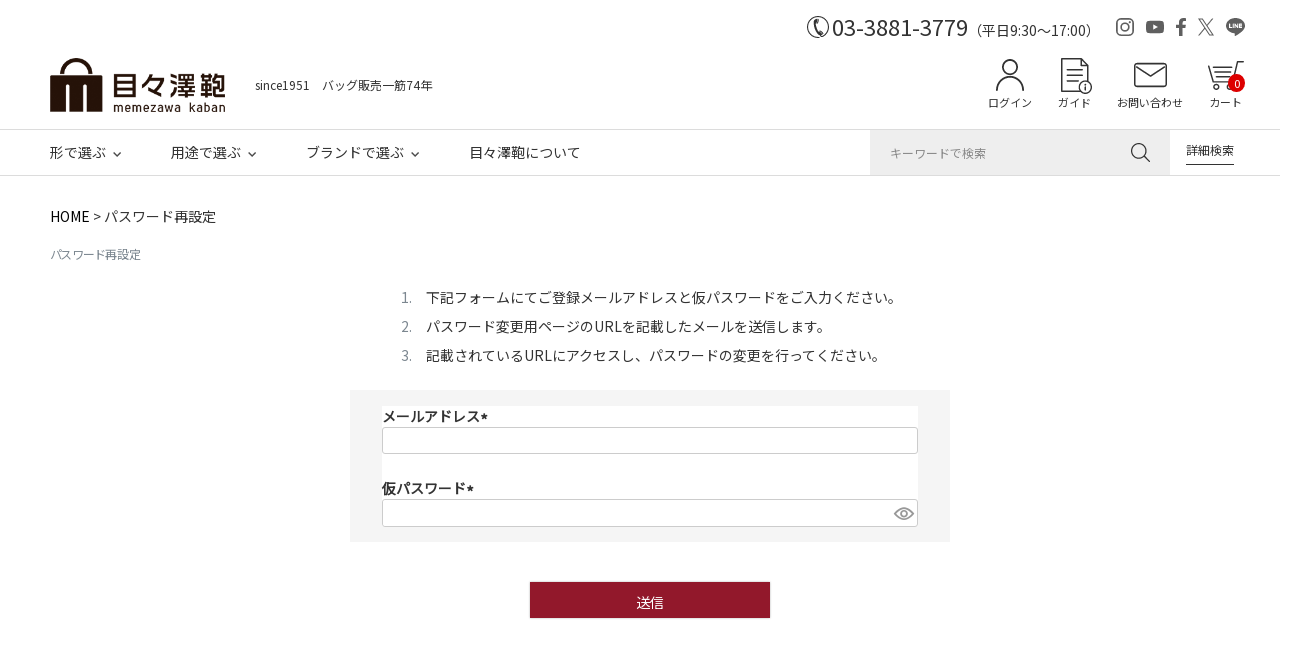

--- FILE ---
content_type: text/html;charset=UTF-8
request_url: https://www.sakae-shop.co.jp/p/forgot-password
body_size: 11988
content:
<!DOCTYPE html>
<html lang="ja"><head>
  <meta charset="UTF-8">
  
  <meta name="_csrf" content="jsC8EhygIXr42jbEyY20rBHZHMoN_ek87YzTychv5SFAJFoVuPfdc36TGE3V7gCgqqCAlXC8Mag4zN4R3byw-6wKhxd3Rmgt">
  
  <title>パスワード再設定 | 目々澤鞄｜バッグ販売一筋７４年</title>
  <meta name="viewport" content="width=device-width">


  
  <link rel="stylesheet" href="https://sakae.itembox.design/system/fs_style.css?t=20251118042546">
  <link rel="stylesheet" href="https://sakae.itembox.design/generate/theme4/fs_theme.css?t=20251118042546">
  <link rel="stylesheet" href="https://sakae.itembox.design/generate/theme4/fs_original.css?t=20251118042546">
  
  
  
  
  
  
  <script>
    window._FS=window._FS||{};_FS.val={"tiktok":{"enabled":false,"pixelCode":null},"recaptcha":{"enabled":false,"siteKey":null},"clientInfo":{"memberId":"guest","fullName":"ゲスト","lastName":"","firstName":"ゲスト","nickName":"ゲスト","stageId":"","stageName":"","subscribedToNewsletter":"false","loggedIn":"false","totalPoints":"","activePoints":"","pendingPoints":"","purchasePointExpiration":"","specialPointExpiration":"","specialPoints":"","pointRate":"","companyName":"","membershipCardNo":"","wishlist":"","prefecture":""},"enhancedEC":{"ga4Dimensions":{"userScope":{"stage":"{@ member.stage_order @}","login":"{@ member.logged_in @}"}},"amazonCheckoutName":"Amazon Pay","measurementId":"G-RG1V4Y25LZ","dimensions":{"dimension1":{"key":"log","value":"{@ member.logged_in @}"},"dimension2":{"key":"mem","value":"{@ member.stage_order @}"}}},"shopKey":"sakae","device":"PC","cart":{"stayOnPage":false}};
  </script>
  
  <script src="/shop/js/webstore-nr.js?t=20251118042546"></script>
  <script src="/shop/js/webstore-vg.js?t=20251118042546"></script>
  
    <script src="//r2.future-shop.jp/fs.sakae/pc/recommend.js"></script>
  
  
  
  
  
  
    <meta property="og:title" content="パスワード再設定 | 目々澤鞄｜バッグ販売一筋７４年">
    <meta property="og:type" content="website">
    <meta property="og:url" content="https://www.sakae-shop.co.jp/p/forgot-password">
    <meta property="og:site_name" content="目々澤鞄｜バッグ販売一筋７４年">
  
  
  
    <script type="text/javascript" >
      document.addEventListener('DOMContentLoaded', function() {
        _FS.CMATag('{"fs_member_id":"{@ member.id @}","fs_page_kind":"other"}')
      })
    </script>
  
  
  <meta name="format-detection" content="telephone=no">

<!-- 共通 -->
<link rel="preconnect" href="https://fonts.googleapis.com">
<link rel="preconnect" href="https://fonts.gstatic.com" crossorigin>
<link rel="preconnect" href="https://fonts.googleapis.com">
<link rel="preconnect" href="https://fonts.gstatic.com" crossorigin>
<link href="https://fonts.googleapis.com/css2?family=Noto+Sans+JP&display=swap" rel="stylesheet">
<link href="https://fonts.googleapis.com/css2?family=Noto+Sans+JP&family=Tenor+Sans&display=swap" rel="stylesheet">
<link href="/js/slick/slick.css" rel="stylesheet" type="text/css">

<!-- 0px～767px -->
<link href="/css/original-cc-device.css" media="only screen and (max-width:767px)" rel="stylesheet" type="text/css">
<link href="/css/common-device.css" media="only screen and (max-width:767px)" rel="stylesheet" type="text/css">
<link href="/css/fscc-device.css" media="only screen and (max-width:767px)" rel="stylesheet" type="text/css">
<link href="/css/category-device.css" media="only screen and (max-width:767px)" rel="stylesheet" type="text/css">
<link href="/css/product-device.css" media="only screen and (max-width:767px)" rel="stylesheet" type="text/css">

<!-- 768px～ -->
<link href="/css/original-cc.css" media="only screen and (min-width:768px)" rel="stylesheet" type="text/css">
<link href="/css/common.css" media="only screen and (min-width:768px)" rel="stylesheet" type="text/css">
<link href="/css/fscc.css" media="only screen and (min-width:768px)" rel="stylesheet" type="text/css">
<link href="/css/category.css" media="only screen and (min-width:768px)" rel="stylesheet" type="text/css">
<link href="/css/product.css" media="only screen and (min-width:768px)" rel="stylesheet" type="text/css">

<script src="https://ajax.googleapis.com/ajax/libs/jquery/1.10.1/jquery.min.js"></script>
<script>
/* --------------------------------------------------------------------------------
open-close
-------------------------------------------------------------------------------- */
$(function(){
	
	/*
	スマートフォン
	ハンバーガーメニュー
	メニュー開く・閉じる
	-------------------- */
	// 開く・閉じる
	$('#header-sp .h-btn-menu').click(function(){
		// さがすを閉じておく
		$('#header-sp').removeClass('search-active');
		$('#header-sp .search-btn').fadeOut(0);
		
		// ハンバーガーメニューを開く
		$('#header-sp').toggleClass('menu-active');
		$('#header-sp .h-menu').fadeToggle(0);
	});
	
	/*
	スマートフォン
	さがす
	メニュー開く・閉じる
	-------------------- */
	// 開く・閉じる
	$('#header-sp .h-help-search').click(function(){
		// メニューを閉じておく
		$('#header-sp').removeClass('search-active');
		$('#header-sp .h-menu').fadeOut(0);
		
		// さがすを開く
		$('#header-sp').toggleClass('search-active');
		$('#header-sp .search-btn').fadeToggle(0);
	});
	
	/*
	メニュー内の展開
	・形で選ぶ
	・用途で選ぶ
	-------------------- */
		
	// 展開
	$('#header-sp .h-menu-cat .heading').click(function(){
		$(this).parent().parent().toggleClass('menu-active');
		$(this).next('.h-mega-list').slideToggle(200);
	});
		

	
	/*
	メニュー内の展開
	・ブランドで選ぶ
	-------------------- */
		
	// 展開
	$('#header-sp .h-menu-brand .h-nav-menu-btn-open-close').click(function(){
		$(this).parent().toggleClass('menu-active');
		$(this).next('.h-mega').slideToggle(200);
	});		

	
	
	/*
	PCレフトナビ
	メニュー内の展開
	・形で選ぶ
	・用途で選ぶ
	-------------------- */
		
	// 展開
	$('#sub1 .s1-menu-cat .heading').click(function(){		
		$(this).parent().parent().toggleClass('menu-active');
		$(this).next('.s1-mega-list').slideToggle(200);
	});
		
	
	/*
	メニュー内の展開
	・ブランドで選ぶ
	-------------------- */
		
	// 展開
	$('#sub1 .s1-menu-brand .s1-nav-menu-btn-open-close').click(function(){
		$(this).parent().toggleClass('menu-active');
		$(this).next('.s1-mega').slideToggle(200);
	});

	
});


</script>
<script>
$(function(){
	
	var fixedTarget = '#header'; // 固定する対象の領域
	
	// --------------------------------------------------------------------------------
	// リサイズ・メディアクエリ処理
	// --------------------------------------------------------------------------------
	function switchDisplay () {
		
		if ( window.matchMedia('(max-width: 767px)').matches ) {
			// スマートフォン
			fixedTarget = '#header-sp .h-fix'; // 固定する領域のIDかクラス
		} else{
			// PC
			fixedTarget = '#header .h-fix'; // 固定する領域のIDかクラス
		}
		
	} // switchDisplay
	
	switchDisplay();
	
	// リサイズ時
	$(window).on('load resize', function(){
		switchDisplay();
	});
	
	// --------------------------------------------------------------------------------
	// スクロールしたら固定する
	// --------------------------------------------------------------------------------
	function FixedAnime() {
		
		// 固定するヘッダーの高さ（PCは一部・スマホまたは全部）を取得
		var headerHeight = 0;
		
		if ( window.matchMedia('(max-width: 767px)').matches ) {
			// スマートフォン
			// スマートフォンは最初から固定
			headerHeight = $('#header-sp .h-catch').outerHeight(true) + $('#header-sp .header-inner').outerHeight(true);
			
			$('body').css('padding-top', headerHeight); // bodyにpadding-topを付与
			$(fixedTarget).addClass('fixed'); // fixedというクラス名を付与
		} else{
			// PC
			var scroll = $(window).scrollTop();
			
			headerHeight = $('#header').outerHeight(true) - $('#header .h-contents').outerHeight(true);
			
			if ( scroll >= headerHeight ){
				// fixedTargetの高さ以上になったら
				$(fixedTarget).addClass('fixed'); // fixedというクラス名を付与
				$('body').css('padding-top', $('#header .h-contents').outerHeight(true)); // bodyにpadding-topを付与
			} else {
				// それ以外は
				$(fixedTarget).removeClass('fixed'); // fixedというクラス名を除去
				$('body').css('padding-top', 0); // bodyにpadding-topを付与
			}
		}
		
	} // function FixedAnime()
	
	// 画面をスクロールをしたら動かしたい場合の記述
	$(window).scroll(function () {
		FixedAnime(); // スクロール途中からヘッダーを出現させる関数を呼ぶ
	}); // $(window).scroll(function ()

	// ページが読み込まれたらすぐに動かしたい場合の記述
	$(window).on('load', function () {
		FixedAnime(); // スクロール途中からヘッダーを出現させる関数を呼ぶ
	}); // $(window).on('load', function ()
	
	// --------------------------------------------------------------------------------
	// アンカー位置修正
	// --------------------------------------------------------------------------------
	var fixareaHeight = $(fixedTarget).outerHeight() + 10; // 固定している領域の高さを取得する
	var urlHash = location.hash; // ハッシュ値があればページ内スクロール
	if ( urlHash ) { // 外部リンクからのクリック時
		$('body,html').stop().scrollTop(0); // スクロールを0に戻す
		setTimeout(function(){ // ロード時の処理を待ち、時間差でスクロール実行
			var target = $(urlHash);
			var position = target.offset().top - fixareaHeight;
			$('body,html').stop().animate({scrollTop:position}, 0); // スクロール速度ミリ秒
		}, 100);
	} // if ( urlHash )
	$('a[href^=#]').click(function() { // 通常のクリック時
		var href= $(this).attr("href"); // ページ内リンク先を取得
		var target = $(href);
		var position = target.offset().top - fixareaHeight;
		$('body,html').stop().animate({scrollTop:position}, 200); // スクロール速度ミリ秒
		return true; // #付与なし、付与したい場合は、true
	}); // $('a[href^=#]').click(function()
	
});



</script>

<!-- カテゴリ（グループ）ページのレスポンシブ表示用 -->
<link href="/css/respo_cat.css" rel="stylesheet" type="text/css">


<script async src="https://www.googletagmanager.com/gtag/js?id=G-RG1V4Y25LZ"></script>

<script><!--
_FS.setTrackingTag('%3C%21--+Google+tag+%28gtag.js%29+--%3E%0A%3Cscript+async+src%3D%22https%3A%2F%2Fwww.googletagmanager.com%2Fgtag%2Fjs%3Fid%3DAW-1067414225%22%3E%3C%2Fscript%3E%0A%3Cscript%3E%0A++window.dataLayer+%3D+window.dataLayer+%7C%7C+%5B%5D%3B%0A++function+gtag%28%29%7BdataLayer.push%28arguments%29%3B%7D%0A++gtag%28%27js%27%2C+new+Date%28%29%29%3B%0A%0A++gtag%28%27config%27%2C+%27AW-1067414225%27%2C+%7B+%27+allow_enhanced_conversions%27%3Atrue+%7D%29%3B%0A%3C%2Fscript%3E%0A%0A%3C%21--+Meta+Pixel+Code+--%3E%0D%0A%3Cscript%3E%0D%0A++%21function%28f%2Cb%2Ce%2Cv%2Cn%2Ct%2Cs%29%0D%0A++%7Bif%28f.fbq%29return%3Bn%3Df.fbq%3Dfunction%28%29%7Bn.callMethod%3F%0D%0A++n.callMethod.apply%28n%2Carguments%29%3An.queue.push%28arguments%29%7D%3B%0D%0A++if%28%21f._fbq%29f._fbq%3Dn%3Bn.push%3Dn%3Bn.loaded%3D%210%3Bn.version%3D%272.0%27%3B%0D%0A++n.queue%3D%5B%5D%3Bt%3Db.createElement%28e%29%3Bt.async%3D%210%3B%0D%0A++t.src%3Dv%3Bs%3Db.getElementsByTagName%28e%29%5B0%5D%3B%0D%0A++s.parentNode.insertBefore%28t%2Cs%29%7D%28window%2C+document%2C%27script%27%2C%0D%0A++%27https%3A%2F%2Fconnect.facebook.net%2Fen_US%2Ffbevents.js%27%29%3B%0D%0A++fbq%28%27init%27%2C+%27538167361488640%27%29%3B%0D%0A++fbq%28%27track%27%2C+%27PageView%27%29%3B%0D%0A%3C%2Fscript%3E%0D%0A%3Cnoscript%3E%3Cimg+height%3D%221%22+width%3D%221%22+style%3D%22display%3Anone%22%0D%0A++src%3D%22https%3A%2F%2Fwww.facebook.com%2Ftr%3Fid%3D538167361488640%26ev%3DPageView%26noscript%3D1%22%0D%0A%2F%3E%3C%2Fnoscript%3E%0D%0A%3C%21--+End+Meta+Pixel+Code+--%3E');
--></script>
</head>
<body class="fs-body-forgotPassword" id="fs_PasswordReminder">
<script><!--
_FS.setTrackingTag('%3Cscript%3E%0A%28function%28w%2Cd%2Cs%2Cc%2Ci%29%7Bw%5Bc%5D%3Dw%5Bc%5D%7C%7C%7B%7D%3Bw%5Bc%5D.trackingId%3Di%3B%0Avar+f%3Dd.getElementsByTagName%28s%29%5B0%5D%2Cj%3Dd.createElement%28s%29%3Bj.async%3Dtrue%3B%0Aj.src%3D%27%2F%2Fcdn.contx.net%2Fcollect.js%27%3Bf.parentNode.insertBefore%28j%2Cf%29%3B%0A%7D%29%28window%2Cdocument%2C%27script%27%2C%27contx%27%2C%27CTX-x-lAY1NP7W%27%29%3B%0A%3C%2Fscript%3E%0A');
--></script>
<div class="fs-l-page">
<header class="fs-l-header fs-l-header--min">
<!--
/* --------------------------------------------------------------------------------
	PCヘッダー
-------------------------------------------------------------------------------- */
-->
<!-- **ヘッダーナビ内　カートボタン横カート入数表示↓↓ -->
<style>
#header .h-help ul li:last-child {
        position: relative;
    }

span.fs-client-cart-count.onpc {
    top: 16px;/*　←上からの距離　*/
    right: 0;/*　←右からの距離　*/
    color: #fff;/*　←文字色　*/
    font-size: 100%;/*　←文字サイズ　*/
    background: #d00;/*　←背景色　*/
    position: absolute;
    padding: 0.1em 0.5em;
    border-radius: 100%;
}
</style>
<!-- **ヘッダーナビ内　カートボタン横カート入数表示 ↑↑ -->

<a id="pagetop"></a>
<div class="device-pc common">
	<div id="header">
		
		
		<div class="headline">
			
			<div class="tel">
				<div class="tel-num">03-3881-3779</div>
				<div class="tel-hours">（平日9:30～17:00）</div>
			</div><!-- /.tel -->
			
			<div class="h-sns">
				<ul>
					<li><a href="https://www.instagram.com/memezawakaban/" target="_blank"><img src="/images/common/h-icon-instagram.svg" alt="Instagram"></a></li>
					<li><a href="https://www.youtube.com/@memezawakaban" target="_blank"><img src="/images/common/h-icon-youtube.svg" alt="YouTube"></a></li>
					<li><a href="https://www.facebook.com/sakae.BAG/" target="_blank"><img src="/images/common/h-icon-facebook.svg" alt="Facebook"></a></li>
					<li><a href="https://twitter.com/memezawakaban" target="_blank"><img src="/images/common/h-icon-x.svg" alt="X"></a></li>
					<li><a href="https://lin.ee/XWlZmk4" target="_blank"><img src="/images/common/h-icon-line.svg" alt="LINE"></a></li>
				</ul>
			</div><!-- /.h-sns -->
			
		</div><!-- /.headline -->
		
		
		<div class="h-logo-help">
			<div class="h-logo-help-box">
				<div class="logo-catch">
					<div class="h-logo"><h1><a href="/"><img src="/images/common/h-logo.png" alt="目々澤鞄"></a></h1></div>
					<div class="h-catch">since1951　バッグ販売一筋74年</div>
				</div>
				<div class="h-help">
					<ul>
						<li class="h-help-my">
							<div class="fs-clientInfo">
								<div class="my-{@ member.logged_in @}">
									<a href="/my/top" class="label-login">ログイン</a>
									<a href="/my/top" class="label-mypage">マイページ</a>
								</div><!-- /.my-true [or] my-false -->
							</div>
						</li>
						<li class="h-help-guide"><a href="/shopping-guide/">ガイド</a></li>
						<li class="h-help-contact"><a href="/q-and-a/">お問い合わせ</a></li>
						<li class="h-help-cart"><a href="/p/cart">カート<span class="fs-client-cart-count fs-client-cart-count--0 onpc">0</span></a></li>
					</ul>
				</div>
			</div><!-- /.h-logo-help-box -->
		</div><!-- /.h-logo-help -->
		
		
		<div class="h-fix">
		
			<div class="h-contents">
				<div class="h-contents-box">

					<div class="h-nav">

						<div class="h-nav-box">
							<nav>
								<ul>
									<li class="open-close">
										<!-- ----------
										形
										-------------->
										<div class="h-nav-menu-btn h-nav-menu-btn-open-close">形で選ぶ</div>
										<div class="h-mega">
											<div class="h-mega-wrapper">
												<div class="h-mega-box">
													
													<div class="h-mega-cols">
														<div class="h-mega-col">
															<div class="h-mega-col-box">
																<div class="heading"><a href="/c/0000000106">レディース</a></div>
																<div class="h-mega-list">
																	<div class="h-mega-list-box">
																		<ul>
																			<li><a href="/c/0000000106/0000001029/0000000688/0000001180/0000000775/">ビジネスリュック</a></li>
																			<li><a href="/c/0000000106/0000001029/0000000688">ビジネスバッグ</a></li>
																			<li><a href="/c/0000000106/0000001028/0000000391">ショルダーバッグ</a></li>
																			<li><a href="/c/0000000106/0000001028/0000000394">リュックサック</a></li>
																			<li><a href="/c/0000000106/0000001028/0000000396">トートバッグ</a></li>
																			<li><a href="/c/0000000106/0000001028/0000000395">ボストンバッグ</a></li>
																			<li><a href="/c/0000000800/0000000229">財布</a></li>
																			<li><a href="/c/0000000106/0000001028/0000000391/0000001150/0000000841">スマホショルダー</a></li>
																		</ul>
																	</div>
																	<div class="h-mega-details-link"><a href="/c/0000001118">形で選ぶ一覧へ</a></div>
																</div><!-- /.h-mega-list -->
															</div><!-- /.h-mega-col-box -->
														</div><!-- /.h-mega-col -->

														<div class="h-mega-col">
															<div class="h-mega-col-box">
																<div class="heading"><a href="/c/0000000100">メンズ</a></div>
																<div class="h-mega-list">
																	<div class="h-mega-list-box">
																		<ul>
																			<li><a href="/c/0000000100/0000000121/0000000385/0000000130">ビジネスリュック</a></li>
																			<li><a href="/c/0000000100/0000000121/0000000385">ビジネスバッグ</a></li>
																			<li><a href="/c/0000000100/0000000103/0000000399">リュックサック</a></li>
																			<li><a href="/c/0000000100/0000000103/0000000400">トートバッグ</a></li>
																			<li><a href="/c/0000000100/0000000103/0000000131">ショルダーバッグ</a></li>
																			<li><a href="/c/0000000800/0000000109">財布</a></li>
																			<li><a href="/c/0000000100/0000000121/0000000385/0000000163">アタッシュケース</a></li>
																			<li><a href="/c/0000000100/0000000121/0000000385/0000000162">ダレスバッグ</a></li>
																			<li><a href="/c/0000000100/0000000121/0000000385/0000000122">セカンドバッグ</a></li>
																		</ul>
																	</div>
																	<div class="h-mega-details-link"><a href="/c/0000001118">形で選ぶ一覧へ</a></div>
																</div><!-- /.h-mega-list -->
															</div><!-- /.h-mega-col-box -->
														</div><!-- /.h-mega-col -->
													</div><!-- /.h-mega-cols -->
													
												</div><!-- /.h-mega-box -->
											</div><!-- /.h-mega-wrapper -->
										</div><!-- /.h-mega -->
									</li>
									<li class="open-close">
										<!-- ----------
										用途
										-------------->
										<div class="h-nav-menu-btn h-nav-menu-btn-open-close">用途で選ぶ</div>
										<div class="h-mega">
											<div class="h-mega-wrapper">
												<div class="h-mega-box">
													
													<div class="h-mega-youto">
													
														<div class="h-mega-cols">
															<div class="h-mega-col">
																<div class="h-mega-col-box">
																	<div class="heading"><a href="/c/0000000106">レディース</a></div>
																	<div class="h-mega-list">
																		<div class="h-mega-list-box">
																			<ul>
																				<li><a href="/c/0000000106/0000001029/0000000688">仕事</a></li>
																				<li><a href="/c/0000000106/0000001029/0000000688/0000001179/0000001033">出張</a></li>
																				<li><a href="/c/0000000523/0000000136">リクルート</a></li>
																				<li><a href="/c/0000000520/0000000898">カジュアル</a></li>
																				<li><a href="/c/0000000106/0000001029/0000001123">旅行</a></li>
																				<li><a href="/c/0000000108/0000000984/0000000988">通学</a></li>
																				<li><a href="/c/0000000106/0000001029/0000000397">フォーマル</a></li>
																			</ul>
																		</div>
																		<div class="h-mega-details-link"><a href="/c/0000001117">用途で選ぶ一覧へ</a></div>
																	</div><!-- /.h-mega-list -->
																</div><!-- /.h-mega-col-box -->
															</div><!-- /.h-mega-col -->
															<div class="h-mega-col">
																<div class="h-mega-col-box">
																	<div class="heading"><a href="/c/0000000100">メンズ</a></div>
																	<div class="h-mega-list">
																		<div class="h-mega-list-box">
																			<ul>
																				<li><a href="/c/0000000100/0000000121/0000000385">仕事</a></li>
																				<li><a href="/c/0000000100/0000000121/0000000385/0000000114">出張</a></li>
																				<li><a href="/c/0000000523/0000000740">就活</a></li>
																				<li><a href="/c/0000000107">旅行</a></li>
																				<li><a href="/c/0000000100/0000000103/0000000131/0000000970/0000000345">カジュアル</a></li>
																				<li><a href="/c/0000000108/0000000984/0000000989">通学</a></li>
																			</ul>
																		</div>
																		<div class="h-mega-details-link"><a href="/c/0000001117">用途で選ぶ一覧へ</a></div>
																	</div><!-- /.h-mega-list -->
																</div><!-- /.h-mega-col-box -->
															</div><!-- /.h-mega-col -->
														</div><!-- /.h-mega-cols -->
														
													</div><!-- /.h-mega-youto -->
													
												</div><!-- /.h-mega-box -->
											</div><!-- /.h-mega-wrapper -->
										</div><!-- /.h-mega -->
									</li>
									<li class="open-close">
										<!-- ----------
										ブランド
										-------------->
										<div class="h-nav-menu-btn h-nav-menu-btn-open-close">ブランドで選ぶ</div>
										<div class="h-mega">
											<div class="h-mega-wrapper">
												<div class="h-mega-box">
													
													<div class="h-mega-brand">
														
														<div class="h-mega-brand-list">
															<div class="h-mega-brand-list-box">
																<ul>
																	<li><a href="/c/0000000520"><img src="/images/index/brand-memezawa-kaban.jpg" alt=""></a></li>
																	<li><a href="/c/0000000520/0000000898"><img src="/images/index/brand-tiara_m.jpg" alt=""></a></li>
																	<li><a href="/c/0000001119">ブランド一覧へ</a></li>
																</ul>
															</div>
														</div><!-- /.h-mega-brand-list -->
														
													</div><!-- /.h-mega-brand -->
													
												</div><!-- /.h-mega-box -->
											</div><!-- /.h-mega-wrapper -->
										</div><!-- /.h-mega -->
									</li>
									<li>
										<div class="h-nav-menu-btn"><a href="/about/">目々澤鞄について</a></div>
									</li>
								</ul>
							</nav>
						</div>

					</div><!-- /.h-nav -->

					<div class="h-search">

						<form action="/p/search" method="get" abineguid="DA99E98191CB48F288FFC02E680C95EC">

							<div class="search-box">
								<input type="text" name="keyword" class="h-search-text" maxlength="1000" placeholder="キーワードで検索">
								<input type="image" class="h-btn-search" src="/images/common/h-icon-search.svg" alt="検索">
							</div>

						</form>

					</div><!-- /.h-search -->

					<div class="h-search-btn-details">
						<div class="h-search-btn-details-box"><a href="/c/kensaku">詳細検索</a></div>
					</div><!-- /.h-search-btn-details -->

				</div><!-- /.h-contents-box -->
			</div><!-- /.h-contents -->
		
		</div><!-- /.h-fix -->		
		
		
	</div><!-- /#header-pc -->
	
</div><!-- /.device-pc -->

<!-- 長期休暇・臨時キャンペーンお知らせ --
<center><a href="/gazou/lib/nensiinfo.gif" width="100%" target="blank"><img src="/gazou/lib/nensi_s.gif" width="800"></a>
</center>
!-- / 長期休暇・臨時キャンペーンお知らせ -->


<!-- 長期休暇・臨時キャンペーンお知らせ 
<center><a href="/gazou/lib/gw.gif" width="100%" target="blank"><img src="/gazou/lib/gw.gif" width="800" ></a>
</center>
 / 長期休暇・臨時キャンペーンお知らせ -->



<!--
/* --------------------------------------------------------------------------------
	スマホヘッダー
-------------------------------------------------------------------------------- */
-->

<!-- **ヘッダーナビ内　カートボタン横カート入数表示↓↓ -->
<style>
span.fs-client-cart-count {
    top: 10vw;/*　←上からの距離　*/
    right: 2vw;/*　←右からの距離　*/
    color: #fff;/*　←文字色　*/
    font-size: 75%;/*　←文字サイズ　*/
    background: #d00;/*　←背景色　*/
    position: absolute;
    padding: 0.1em 0.5em;
    border-radius: 100%;
}
</style>
<!-- **ヘッダーナビ内　カートボタン横カート入数表示 ↑↑ -->

<div class="device-sp common">
	<div id="header-sp">
		
		<div class="h-fix">

			<div class="h-catch">since1951　バッグ販売一筋74年</div>

			<div class="header-inner">
				<div class="h-btn-menu"><img src="/images/common-device/h-menu.svg" alt="メニュー" class="btn-menu"><img src="/images/common-device/h-close.svg" alt="CLOSE" class="btn-close"></div>
				<div class="h-logo"><h1><a href="/"><img src="/images/common/h-logo.png" alt=""></a></h1></div>
				<div class="h-help">
					<ul>
						<li class="h-help-search">さがす</li>
						<li class="h-help-my">
							<div class="fs-clientInfo">
								<div class="my-{@ member.logged_in @}">
									<a href="/my/top" class="label-login">ログイン</a>
									<a href="/my/top" class="label-mypage">マイページ</a>
								</div><!-- /.my-true [or] my-false -->
							</div>
						</li>
						<li class="h-help-cart"><a href="/p/cart">カート<span class="fs-client-cart-count fs-client-cart-count--0">0</span></a></li> 
					</ul>
				</div>
			</div><!-- /.header-inner -->

			<div class="h-menu">
				<div class="h-menu-wrapper">
					<div class="h-welcome_msg">
						<div class="txt-welcome_msg">
							いらっしゃいませ<br>
							会員登録で<span class="mark1">300P</span>プレゼント！<br>
							<div class="btn-register"><a href="/p/register">会員登録はこちらから</a></div>
						</div>
					</div>
					<div class="h-menu-box">

						<nav>
							<ul>
								<li>
									<div class="h-nav-menu-btn"><a href="/c/0000000106">すべてのレディースバッグ</a></div>
								</li>
								<li>
									<div class="h-nav-menu-btn"><a href="/c/0000000100">すべてのメンズバッグ</a></div>
								</li>
								<li class="open-close h-menu-cat">
									<div class="h-nav-menu-btn h-nav-menu-btn-open-close">形で選ぶ</div>
									<div class="h-mega">
										<div class="h-mega-wrapper">
											<div class="h-mega-box">

												<div class="h-mega-cols">
													<div class="h-mega-col">
														<div class="h-mega-col-box">
															<div class="heading">レディース</div>
															<div class="h-mega-list">
																<div class="h-mega-list-box">
																	<ul>
																		<li><a href="/c/0000000106/0000001029/0000000688/0000001180/0000000775/">ビジネスリュック</a></li>
																			<li><a href="/c/0000000106/0000001029/0000000688">ビジネスバッグ</a></li>
																			<li><a href="/c/0000000106/0000001028/0000000391">ショルダーバッグ</a></li>
																			<li><a href="/c/0000000106/0000001028/0000000394">リュックサック</a></li>
																			<li><a href="/c/0000000106/0000001028/0000000396">トートバッグ</a></li>
																			<li><a href="/c/0000000106/0000001028/0000000395">ボストンバッグ</a></li>
																			<li><a href="/c/0000000800/0000000229">財布</a></li>
																			<li><a href="/c/0000000106/0000001028/0000000391/0000001150/0000000841">スマホショルダー</a></li>
																		<li><a href="/c/0000001118#katatim">形で選ぶ一覧へ</a></li>
																	</ul>
																</div>
															</div><!-- /.h-mega-list -->
														</div><!-- /.h-mega-col-box -->
													</div><!-- /.h-mega-col -->

													<div class="h-mega-col">
														<div class="h-mega-col-box">
															<div class="heading">メンズ</div>
															<div class="h-mega-list">
																<div class="h-mega-list-box">
																	<ul>
																		<li><a href="/c/0000000100/0000000121/0000000385/0000000130">ビジネスリュック</a></li>
																		<li><a href="/c/0000000100/0000000121/0000000385">ビジネスバッグ</a></li>
																		<li><a href="/c/0000000100/0000000103/0000000399">リュックサック</a></li>
																		<li><a href="/c/0000000100/0000000103/0000000400">トートバッグ</a></li>
																		<li><a href="/c/0000000100/0000000103/0000000131">ショルダーバッグ</a></li>
																		<li><a href="/c/0000000800/0000000109">財布</a></li>
																		<li><a href="/c/0000000100/0000000121/0000000385/0000000163">アタッシュケース</a></li>
																		<li><a href="/c/0000000100/0000000121/0000000385/0000000162">ダレスバッグ</a></li>
																		<li><a href="/c/0000000100/0000000121/0000000385/0000000122">セカンドバッグ</a></li>
																		<li><a href="/c/0000001118#katatim">形で選ぶ一覧へ</a></li>
																	</ul>
																</div>
															</div><!-- /.h-mega-list -->
														</div><!-- /.h-mega-col-box -->
													</div><!-- /.h-mega-col -->
												</div><!-- /.h-mega-cols -->

											</div><!-- /.h-mega-box -->
										</div><!-- /.h-mega-wrapper -->
									</div><!-- /.h-mega -->
								</li>
								<li class="open-close h-menu-cat">
									<div class="h-nav-menu-btn h-nav-menu-btn-open-close">用途で選ぶ</div>
									<div class="h-mega">
										<div class="h-mega-wrapper">
											<div class="h-mega-box">

												<div class="h-mega-cols">
													<div class="h-mega-col">
														<div class="h-mega-col-box">
															<div class="heading">レディース</div>
															<div class="h-mega-list">
																<div class="h-mega-list-box">
																	<ul>
																		<li><a href="/c/0000000106/0000001029/0000000688">仕事</a></li>
																		<li><a href="/c/0000000106/0000001029/0000000688/0000001179/0000001033">出張</a></li>
																		<li><a href="/c/0000000523/0000000136">リクルート</a></li>
																		<li><a href="/c/0000000520/0000000898">カジュアル</a></li>
																		<li><a href="/c/0000000106/0000001029/0000001123">旅行</a></li>
																		<li><a href="/c/0000000108/0000000984/0000000988">通学</a></li>
																		<li><a href="/c/0000000106/0000001029/0000000397">フォーマル</a></li>
																		<li><a href="/c/0000001117">用途で選ぶ一覧へ</a></li>
																	</ul>
																</div>
															</div><!-- /.h-mega-list -->
														</div><!-- /.h-mega-col-box -->
													</div><!-- /.h-mega-col -->
													<div class="h-mega-col">
														<div class="h-mega-col-box">
															<div class="heading">メンズ</div>
															<div class="h-mega-list">
																<div class="h-mega-list-box">
																	<ul>
																		<li><a href="/c/0000000100/0000000121/0000000385">仕事</a></li>
																		<li><a href="/c/0000000100/0000000121/0000000385/0000000114">出張</a></li>
																		<li><a href="/c/0000000523/0000000740">就活</a></li>
																		<li><a href="/c/0000000107">旅行</a></li>
																		<li><a href="/c/0000000100/0000000103/0000000131/0000000970/0000000345">カジュアル</a></li>
																		<li><a href="/c/0000000108/0000000984/0000000989">通学</a></li>
																		<li><a href="/c/0000001117">用途で選ぶ一覧へ</a></li>
																	</ul>
																</div>
															</div><!-- /.h-mega-list -->
														</div><!-- /.h-mega-col-box -->
													</div><!-- /.h-mega-col -->
												</div><!-- /.h-mega-cols -->

											</div><!-- /.h-mega-box -->
										</div><!-- /.h-mega-wrapper -->
									</div><!-- /.h-mega -->
								</li>
								<li class="open-close h-menu-brand">
									<div class="h-nav-menu-btn h-nav-menu-btn-open-close">ブランドで選ぶ</div>
									<div class="h-mega">
										<div class="h-mega-wrapper">
											<div class="h-mega-box">

												<div class="h-mega-brand">

													<div class="h-mega-brand-list">
														<div class="h-mega-brand-list-box">
															<ul>
																<li><a href="/c/0000000520">目々澤鞄 memezawakaban</a></li>
																<li><a href="/c/0000000520/0000000898">ティアラム TiaraM</a></li>
																<li><a href="/c/0000001119">ブランド一覧へ</a></li>
															</ul>
														</div>
													</div><!-- /.h-mega-brand-list -->

												</div><!-- /.h-mega-brand -->

											</div><!-- /.h-mega-box -->
										</div><!-- /.h-mega-wrapper -->
									</div><!-- /.h-mega -->
								</li>
								<li>
									<div class="h-nav-menu-btn"><a href="/about/">目々澤鞄について</a></div>
								</li>
							</ul>
						</nav>

					</div><!-- /.h-menu-box -->
				</div><!-- /.h-menu-wrapper -->
			</div><!-- /.h-menu -->
			
			<!--
			/* ----------------------------------------
			さがす
			---------------------------------------- */
			-->
			<div class="search-btn">
				<div class="search-btn-box">
					<div class="h-search">

						<form action="/p/search" method="get" abineguid="DA99E98191CB48F288FFC02E680C95EC">

							<div class="search-box">
								<input type="text" name="keyword" class="h-search-text" maxlength="1000" placeholder="キーワードで検索">
								<input type="image" class="h-btn-search" src="/images/common/h-icon-search.svg" alt="検索">
							</div>

						</form>

					</div><!-- /.h-search -->

					<div class="h-search-btn-details">
						<div class="h-search-btn-details-box"><a href="/c/kensaku">詳細検索</a></div>
					</div><!-- /.h-search-btn-details -->
				</div><!-- /.search-btn-box -->
			</div><!-- /.search-btn -->
		
		</div><!-- /.h-fix ヘッダー固定ここまで -->
		
	</div><!-- /#header-sp -->
	
</div><!-- /.device-sp -->


</header>
<main class="fs-l-main"><div id="fs-page-error-container" class="fs-c-panelContainer">
  
  
</div>
<section class="fs-l-pageMain"><!-- **パンくずリストパーツ （システムパーツ） ↓↓ -->
<nav class="fs-c-breadcrumb">
<ol class="fs-c-breadcrumb__list">
<li class="fs-c-breadcrumb__listItem">
<a href="/">HOME</a>
</li>
<li class="fs-c-breadcrumb__listItem">
パスワード再設定
</li>
</ol>
</nav>
<!-- **パンくずリストパーツ （システムパーツ） ↑↑ -->
<!-- **ページ見出し（フリーパーツ）↓↓ -->
<h1 class="fs-c-heading fs-c-heading--page">パスワード再設定</h1>
<!-- **ページ見出し（フリーパーツ）↑↑ -->
<div class="fs-c-inputInformation"><!-- **パスワード再設定表示（システムパーツ）↓↓ -->
<div class="fs-c-inputInformation__message"><ol class="fs-c-orderedList"> 
<li>下記フォームにてご登録メールアドレスと仮パスワードをご入力ください。</li> 
<li>パスワード変更用ページのURLを記載したメールを送信します。</li> 
<li>記載されているURLにアクセスし、パスワードの変更を行ってください。</li> 
</ol></div>
<!-- **パスワード再設定表示（システムパーツ）↑↑ -->
<!-- **パスワード再設定フォーム（システムパーツ）↓↓ -->
<form action="/p/forgot-password" method="post" name="fs_form" id="fs_form">
  <div class="fs-c-inputInformation__field">
    <fieldset form="fs_form" name="" class="fs-c-forgotPasswordField">
      <table class="fs-c-inputTable">
        <tbody>
          <tr>
            <th class="fs-c-inputTable__headerCell" scope="row">
              <label for="fs_input_mailAddress" class="fs-c-inputTable__label">メールアドレス<span class="fs-c-requiredMark">(必須)</span></label>
            </th>
            <td class="fs-c-inputTable__dataCell">
              <div class="fs-c-inputField">
                <div class="fs-c-inputField__field fs-system-assistTarget">
                  <input type="text" name="email" value="" id="fs_input_mailAddress"
                             data-rule-mailNoCommaInDomain="true"
                             data-rule-mailValidCharacters="true"
                             data-rule-mailHasAt="true"
                             data-rule-mailHasLocalPart="true"
                             data-rule-mailHasDomain="true"
                             data-rule-mailNoMultipleAts="true"
                             data-rule-mailHasDot="true"
                             data-rule-mailValidDomain="true"
                             data-rule-mailHasTextAfterDot="true"
                             data-rule-required="true">
                </div>
              </div>
            </td>
          </tr>
          <tr>
            <th class="fs-c-inputTable__headerCell" scope="row">
              <label for="fs_input_tempPassword" class="fs-c-inputTable__label">仮パスワード<span class="fs-c-requiredMark">(必須)</span></label>
            </th>
            <td class="fs-c-inputTable__dataCell">
              <div class="fs-c-inputField">
                <div class="fs-c-inputField__field fs-c-inputGroup fs-system-assistTarget">
                  <input type="password" name="temporaryPassword" value="" id="fs_input_tempPassword" autocomplete="new-password" data-rule-passwordChar="true" data-rule-required="true">
                  <button type="button" name="button" class="fs-c-button--displayPassword fs-c-button--particular" aria-label="パスワードマスク切替"></button>
                </div>
              </div>
            </td>
          </tr>
        </tbody>
      </table>
    </fieldset>
  </div>
  <div class="fs-c-inputInformation__button fs-c-buttonContainer fs-c-buttonContainer--send">
    <button type="submit" class="fs-c-button--send fs-c-button--primary">
  <span class="fs-c-button__label">送信</span>
</button>

  </div>
  <input type="hidden" name="_csrf" value="jsC8EhygIXr42jbEyY20rBHZHMoN_ek87YzTychv5SFAJFoVuPfdc36TGE3V7gCgqqCAlXC8Mag4zN4R3byw-6wKhxd3Rmgt" />
</form>
<!-- **パスワード再設定フォーム（システムパーツ）↑↑ --></div>
<div class="device-pc">
<span id="ss_img_wrapper_115-55_image_ja">
<a href="https://www.toritonssl.com/" target="_blank" title="SSL Certificate">
<img alt="SSL Certificate" border="0" id="ss_img" src="//seal.alphassl.com/SiteSeal/images/alpha_noscript_115-55_ja.gif">
</a>
</span>

</div></section></main>
<footer class="fs-l-footer">
<!--
/* --------------------------------------------------------------------------------
	PCフッター
-------------------------------------------------------------------------------- */
-->
<div class="device-pc common">
	
	<div id="footer">
		<div class="footer-outer">
			<div class="footer-inner">


				<div class="footer-cols">

					<div class="col">
						<div class="f-guide">
							<div class="heading">GUIDE</div>
							<ul>
								<li><a href="/shopping-guide/#cyumon">ご注文方法について</a></li>
								<li><a href="/shopping-guide/#henpin">返品について</a></li>
								<li><a href="/shopping-guide/#zaiko">在庫について</a></li>
								<li><a href="/shopping-guide/#shouhin1">商品について</a></li>
								<!--<li><a href="#">当店からのメール送信について</a></li>-->
								<li><a href="/shopping-guide/#raiten">店頭受け取りについて</a></li>
								<li><a href="/shopping-guide/#shiharai">お支払い方法について</a>
								<div class="f-payment"><img src="/images/common/f-payment.png" alt="お支払い方法"></div></li>
								<li><a href="/shopping-guide/#haisou">送料・配送について</a></li>
								<li><a href="/q-and-a/">よくある質問</a></li>
							</ul>
						</div><!-- /.f-guide -->
					</div><!-- /.col -->

					<div class="col">
						<div class="f-contact">
							<div class="heading">CONTACT</div>
							<div class="f-company-name">バッグ専門店目々澤鞄本店</div>
							<div class="f-address">株式会社栄屋商店<br>
							東京都足立区千住3-15 Borsa Memezawa 2階</div>
							<div class="f-tel">TEL 03-3881-3779<br>
							FAX 03-3870-3960</div>
							<div class="f-hours">営業時間9:30～17:00(除く12:00～13:00)<br>
							定休日 土・日・祝祭日</div>
						</div><!-- /.f-contact -->
					</div><!-- /.col -->

					<div class="col">
						<div class="f-information">
							<div class="heading">INFORMATION</div>
							<ul>
								<li><a href="/about/">会社概要</a></li>
								<li><a href="/p/about/privacy-policy">個人情報の取り扱いについて</a></li>
								<li><a href="/p/about/terms">特定商取引法に基づく表記</a></li>
							</ul>
						</div><!-- /.f-information -->
					</div><!-- /.col -->

				</div><!-- /.footer-cols -->


			</div><!-- /.footer-inner -->
			
		</div><!-- /.footer-outer -->
		
		
		<div class="copyright"><small>Copyright &copy; 目々澤鞄 All Rights Reserved.</small></div>
		
		
		<div class="f-fix">
			<div class="float-contact"><a href="/q-and-a/"><img src="/images/common/float-contact.svg" alt="contact"></a></div>
			<div class="float-page-top"><a href="#pagetop"><img src="/images/common/float-page-top.svg" alt="↑"></a></div>
		</div><!-- /.f-fix -->
		<script>
		$(function(){
			var fixArea = $('#footer .f-fix');
			fixArea.hide();
			$(window).scroll(function () {
				if ($(this).scrollTop() > 500) {
					fixArea.fadeIn();
				} else {
					fixArea.fadeOut();
				}
			});
		});
		</script>


		<!--閲覧履歴-->
		<div class="history-sidebox">
			<div class="history-fix">
				<p class="checkitem">最近見た商品</p>

				<script type="text/javascript">
				  try{
				  _rcmdjp._displayHistory({
					template: 'memezawa_history'
				  });
				  } catch(err) {}
				</script>

				<div class="more">
					<a href="/c/fs_history_all">もっと見る</a>
				</div>
			</div>
		</div>
		
		
		<script>
			jQuery(window).on("scroll", function($) {
				if (jQuery(this).scrollTop() > 500) {
					jQuery('.history-sidebox').show();
				} else {
					jQuery('.history-sidebox').hide();
				}
			});
		</script>
		
		
		
			
		
		
	</div><!-- /#footer -->
</div><!-- /.device-pc -->

<!--
/* --------------------------------------------------------------------------------
	スマホフッター
-------------------------------------------------------------------------------- */
-->
<div class="device-sp common">
	
	<div id="footer-sp">
		
		<div class="footer-outer">
			<div class="footer-inner">


				<div class="footer-cols">

					<div class="col">
						<div class="f-guide open-close">
							<div class="heading open-close-btn">GUIDE</div>
							<div class="open-close-contents">
								<ul>
									<li><a href="/shopping-guide/#cyumon">ご注文方法について</a></li>
									<li><a href="/shopping-guide/#henpin">返品について</a></li>
									<li><a href="/shopping-guide/#zaiko">在庫について</a></li>
									<li><a href="/shopping-guide/#shouhin1">商品について</a></li>
									<!--<li><a href="#">当店からのメール送信について</a></li>-->
									<li><a href="/shopping-guide/#raiten">店頭受け取りについて</a></li>
									<li><a href="/shopping-guide/#shiharai">お支払い方法について</a>
									<div class="f-payment"><img src="/images/common/f-payment.png" alt="お支払い方法"></div></li>
									<li><a href="/shopping-guide/#haisou">送料・配送について</a></li>
									<li><a href="/q-and-a/">よくある質問</a></li>
								</ul>
							</div><!-- /.open-close-contents -->
						</div><!-- /.f-guide -->
					</div><!-- /.col -->

					<div class="col">
						<div class="f-contact open-close">
							<div class="heading open-close-btn">CONTACT</div>
							<div class="open-close-contents">
								<div class="f-company-name">バッグ専門店目々澤鞄本店</div>
								<div class="f-address">株式会社栄屋商店<br>
								東京都足立区千住3-15 Borsa Memezawa 2階</div>
								<div class="f-tel">TEL 03-3881-3779<br>
								FAX 03-3870-3960</div>
								<div class="f-hours">営業時間9:30～17:00(除く12:00～13:00)<br>
								定休日 土・日・祝祭日</div>
							</div><!-- /.open-close-contents -->
						</div><!-- /.f-contact -->
					</div><!-- /.col -->

					<div class="col">
						<div class="f-information open-close">
							<div class="heading open-close-btn">INFORMATION</div>
							<div class="open-close-contents">
								<ul>
									<li><a href="/about/">会社概要</a></li>
									<li><a href="/p/about/privacy-policy">個人情報の取り扱いについて</a></li>
									<li><a href="/p/about/terms">特定商取引法に基づく表記</a></li>
								</ul>
							</div><!-- /.open-close-contents -->
						</div><!-- /.f-information -->
					</div><!-- /.col -->

				</div><!-- /.footer-cols -->
				
				
				<script>
				$(function(){
					$("#footer-sp .heading.open-close-btn").click(function(){
						$(this).next('.open-close-contents').slideToggle();
						$(this).parent('.open-close').toggleClass('active');
					});
				});
				</script>


			</div><!-- /.footer-inner -->
			
		</div><!-- /.footer-outer -->
		
		<div class="f-sns">
			<ul>
				<li><a href="https://www.instagram.com/memezawakaban/" target="_blank"><img src="/images/common/h-icon-instagram.svg" alt="Instagram"></a></li>
				<li><a href="https://www.youtube.com/@memezawakaban" target="_blank"><img src="/images/common/h-icon-youtube.svg" alt="YouTube"></a></li>
				<li><a href="https://www.facebook.com/sakae.BAG/" target="_blank"><img src="/images/common/h-icon-facebook.svg" alt="Facebook"></a></li>
				<li><a href="https://twitter.com/i/flow/login?redirect_after_login=%2Fmemezawakaban" target="_blank"><img src="/images/common/h-icon-x.svg" alt="X"></a></li>
				<li><a href="https://lin.ee/XWlZmk4" target="_blank"><img src="/images/common/h-icon-line.svg" alt="LINE"></a></li>
			</ul>
		</div><!-- /.f-sns -->

		<div class="copyright">Copyright &copy; 目々澤鞄 All Rights Reserved.</div>


		<div class="float-page-top"><a href="#pagetop"><img src="/images/common/float-page-top.svg" alt="↑"></a></div>
		
		<div class="f-fix">
			<div class="f-help">
				<ul>
					<li class="f-help-coupon"><a href="/my/coupons/">クーポン</a></li>
					<li class="f-help-guide"><a href="/shopping-guide/">ガイド</a></li>
					<li class="f-help-new"><a href="/">新商品</a></li>
					<li class="f-help-contact"><a href="/q-and-a/">問い合せ</a></li>
					<li class="f-help-home"><a href="/">HOME</a></li>
				</ul>
			</div><!-- /.f-help -->
		</div><!-- /.f-fix -->
	
	</div><!-- /#footer-sp -->
	
</div><!-- /.device-sp -->

</footer>
</div>






<script src="/shop/js/webstore.js?t=20251118042546"></script>
</body></html>

--- FILE ---
content_type: text/css
request_url: https://sakae.itembox.design/generate/theme4/fs_original.css?t=20251118042546
body_size: 1311
content:
/*　商品詳細　レビュー下部リンク 　*/
.fs-c-button--plain {
  color: #7A222C
}

/*　商品詳細　商品名 　*/
.fs-c-productNameHeading__name {
  font-weight: normal;
}


/*　商品詳細　商品番号 　*/
.fs-c-productNumber {
  font-size: 1.2rem;
}


/*　商品詳細　レビュー　ステータスアイコン 　*/
.fs-c-reviewerStatus{
  background: #7a494f;
}


/*　商品一覧　商品マークサイズ 　*/
.fs-c-productMark__item {
  width: 80px;
  height: 27px;
}


/*　スマホ用　商品検索結果ページ　カートへボタン消す　　*/
.fs-p-scrollingCartButton__button{
}


/*　カートエリア　お気に入りタイトル調整　　*/
.fs-c-wishlistProduct__title{
  border-bottom: 0.8px solid;
  padding: 0 0 0.8em;
  margin-bottom: 20px;
}

/*　マイページ　タイトル調整　　*/
.fs-c-heading--page{
  border-bottom: 0.8px solid;
  padding: 0 0 0.6em;
}


/*　PC用　カートエリアアンカーアイコン調整　　*/
.me_cart_jump {
position: fixed;
right: 1.5em;
bottom: 12em;
width: auto;
background-color: #FFF;
border-radius: 10em;
}
.me_cart_jump img{
width:50px;
}

 
/*　スマートフォン用　カートエリアアンカーアイコン調整　　*/
@media screen and (max-width: 767px) {
a.me_cart_jump {
position: fixed;
right: 0.3em;
bottom: 8.5em;
width:auto;
background-color: #FFF;
border-radius: 10em;
}
.me_cart_jump img{
width:50px;
}
}


/* ----------------------------------------
/*　PC用　ショッピングカートページ調整　　*/

@media screen and (min-width:768px) {
	#fs_ShoppingCart span.fs-c-button__label {
   		font-size: 100%;
	}
	#fs_ShoppingCart span.fs-c-noResultMessage__title {
   		font-size: 150%;
	}
	#fs_ShoppingCart .fs-c-continueShopping {
   		margin-bottom: 3em;
	}
	#fs_ShoppingCart .fs-c-button--plain {
   		color: #777777;
	}
	#fs_ShoppingCart h2.fs-c-productListItem__productName {
		max-height: 6em;
		overflow: scroll;
		scroll-behavior: smooth;
	}
}

/*　スマートフォン用　ショッピングカートページ調整　　*/

@media screen and (max-width: 767px) {
	#fs_ShoppingCart span.fs-c-button__label {
   		font-size: 100%;
	}
	#fs_ShoppingCart span.fs-c-noResultMessage__title {
   		font-size: 150%;
	}
	#fs_ShoppingCart .fs-c-continueShopping {
   		margin-bottom: 3em;
	}
	#fs_ShoppingCart .fs-c-button--plain {
   		color: #777777;
	}
	#fs_ShoppingCart h2.fs-c-productListItem__productName {
		max-height: 6em;
		overflow: scroll;
		scroll-behavior: smooth;
	}
}


/* ----------------------------------------
商品ページ用フューチャーレコメンド表示部分
---------------------------------------- */
section.fs-l-pageMain .recommend-ranking ul {
	display: flex;
	flex-wrap: no-wrap;

	width: 100%;
}
section.fs-l-pageMain .recommend-ranking ul li {
	position: relative;

	width: 224px;
	margin: 0 20px 20px 0;
}
section.fs-l-pageMain .recommend-ranking ul li:last-child {
	margin-right: 0;
}
section.fs-l-pageMain .recommend-ranking ul li::before {
	display: flex;
	justify-content: center;
	align-items: center;

	border-radius: 24px;

	width: 24px;
	height: 24px;
	margin: 0 0 6px;
	font-size: 14px;
	font-family: 'Tenor Sans', sans-serif;
	font-weight: 400;
	color: #fff;
}
section.fs-l-pageMain .recommend-ranking ul li:nth-of-type(1)::before {
	content: '1';
	background: #cda000;
}
section.fs-l-pageMain .recommend-ranking ul li:nth-of-type(2)::before {
	content: '2';
	background: #777;
}
section.fs-l-pageMain .recommend-ranking ul li:nth-of-type(3)::before {
	content: '3';
	background: #ac5d00;
}
section.fs-l-pageMain .recommend-ranking ul li:nth-of-type(4)::before {
	content: '4';
	background: #000;
}
section.fs-l-pageMain .recommend-ranking ul li:nth-of-type(5)::before {
	content: '5';
	background: #000;
}
.fs-l-pageMainsection.fs-l-pageMain .recommend-ranking ul li a {
	display: block;
	text-decoration: none;
	font-size: 14px;
}
section.fs-l-pageMain .recommend-ranking ul li .item-thumb {
	padding: 0 0 5px;
}
section.fs-l-pageMain .recommend-ranking ul li img {
	display: block;
	max-width: 100%;
	height: auto;
}

/* 税込み */
section.fs-l-pageMain .recommend-ranking ul li .txt-tax {
	font-size: 12px;
}

/* カテゴリタイトルSP */
@media screen and (max-width: 768px) {
.fs-body-category h1.fs-c-heading--page {
    border-bottom: none;
    color: #7c8790;
    font-weight: 300;
    font-size: 1.4rem;
    line-height: 1.2;
    margin: 0;
    padding: 0 0 1em;
    text-align: left;
}
}

/*　カテゴリ商品一覧　並び替え　選択背景カラー 　*/
.fs-c-sortItems__list__item.is-active {
    background: #7A222C;
    color: #ffffff;

--- FILE ---
content_type: text/css
request_url: https://www.sakae-shop.co.jp/css/fscc.css
body_size: 1660
content:
@charset "utf-8";
input, select, textarea {
	appearance: revert;
}
/* --------------------------------------------------------------------------------
コマースクリエイターリセット
-------------------------------------------------------------------------------- */
/* -------------------------------------------------
fs-l-header
-------------------------------------------------- */
.fs-l-header {
	display: block;
	padding-top: 0;
}
.fs-l-header__contents {
	display: block;
	grid-template-columns: none;
}
.fs-l-header__contents > * {
	padding: 0;
}
.fs-l-header--min {
	border-bottom: none;
}
/* -------------------------------------------------
fs-preview-header
-------------------------------------------------- */
.fs-preview-header {
	display: none;
}
.fs-l-header--min {
	border: none;
}
/* -------------------------------------------------
fs-l-footer
-------------------------------------------------- */
.fs-l-footer {
	position: relative;
	border-top: none;
	color: inherit;
	margin-top: 0;
	background: none;
}
/* -------------------------------------------------
fs-l-main
-------------------------------------------------- */
.fs-l-main {
	margin: 30px auto 150px;
	padding: 0;
	max-width: 1200px;
	display: flex;
	flex-wrap: wrap;
	justify-content: space-between;
}
/* -------------------------------------------------
fs-l-pageMain
-------------------------------------------------- */
.fs-l-pageMain {
	max-width: 1200px;
}
.fs-l-sideArea {
	max-width: 250px;
}
.fs-l-sideArea + .fs-l-pageMain, .fs-l-pageMain + .fs-l-sideArea {
	max-width: 900px;
}
/* --------------------------------------------------------------------------------
fs-c-productList__list
-------------------------------------------------------------------------------- */
/********** 表示列数3列 **********/
.fs-c-productList__list {
	display: flex;
	flex-wrap: wrap;
	width: 100%;
}
.fs-c-productList__list .fs-c-productList__list__item.fs-c-productListItem {
	display: block;
	width: 33%;
	grid-column: none;
	grid-row: none;
	border: none;
}
/********** 表示列数4列 **********/
/*.fs-c-productList__list {
	display: flex;
	flex-wrap: wrap;
	
	width: 100%;
}
.fs-c-productList__list .fs-c-productList__list__item.fs-c-productListItem {
	display: block;
	width: 25%;
	grid-column: none;
	grid-row: none;
	border: none;
}*/
/********** 価格 **********/
.fs-c-productPrice:not(.fs-c-productPrice--listed) .fs-c-productPrice__main__price {
	/*
	color: #f00;
	*/
}
/* --------------------------------------------------------------------------------
パンくずリスト
-------------------------------------------------------------------------------- */
/* 複数商品グループがあると隙間が空くので注意：ヘッダーの下に開けるのが良い */
.fs-c-breadcrumb {
	width: 100%;
	margin: 0 auto;
	padding: 0;
	font-size: 14px;
}
.fs-c-breadcrumb .fs-c-breadcrumb__list {
	padding: 0 0 20px;
}
.fs-c-breadcrumb .fs-c-breadcrumb__list a {
	text-decoration: none;
	color: #000;
}
.fs-c-breadcrumb .fs-c-breadcrumb__list a:hover, .fs-c-breadcrumb .fs-c-breadcrumb__list a:active {
	text-decoration: underline;
}
/* --------------------------------------------------------------------------------
ボタン系
-------------------------------------------------------------------------------- */
.fs-c-button--primary, .fs-c-button--primary:link, .fs-c-button--primary:hover, .fs-c-button--primary:visited, .fs-c-button--primary:active {
	color: #fff !important;
}
.fs-c-button--secondary, .fs-c-button--secondary:link, .fs-c-button--secondary:hover, .fs-c-button--secondary:visited, .fs-c-button--secondary:active {
	color: #fff !important;
}
/* --------------------------------------------------------------------------------
見出し
-------------------------------------------------------------------------------- */
.fs-c-heading--page {
	padding: 0 0 0.1em;
	text-align: left;
	font-size: 12px;
	border-bottom: 1px solid #FFFFFF;
	margin:0 0 0px
}
/* --------------------------------------------------------------------------------
右下に表示されるカートボタン
-------------------------------------------------------------------------------- */
.fs-p-scrollingCartButton {
	display: none;
}
/* --------------------------------------------------------------------------------
カート 商品マーク
-------------------------------------------------------------------------------- */
.fs-c-productMark {
	margin: 20px 0;
}
/* --------------------------------------------------------------------------------
カート 小計表示の改行キャンセル
-------------------------------------------------------------------------------- */
.fs-c-cartTable__dataCell--subtotal {
	white-space: nowrap;
}
/* --------------------------------------------------------------------------------
商品ページ カート 会員登録で特別価格
-------------------------------------------------------------------------------- */
.fs-c-productPrice.fs-c-productPrice--selling::after {
	content: '\A　';
	white-space: pre;
}
.fs-c-productPrice.fs-c-productPrice--member {
	width: 80%;
}
/* --------------------------------------------------------------------------------
カート スライド画像
-------------------------------------------------------------------------------- */
.fs-l-productLayout .fs-c-slick .slick-slide img {
	height: 500px;
}
/* --------------------------------------------------------------------------------
検索結果ページ
商品リスト
-------------------------------------------------------------------------------- */
.fs-body-search .fs-c-productListItem__productName .fs-c-productName__name {
	display: -webkit-box;
	-webkit-box-orient: vertical;
	-webkit-line-clamp: 2;
	overflow: hidden;
}
/*価格*/
.fs-body-search .fs-c-productPrice--selling .fs-c-productPrice__main__price.fs-c-price {
	font-size: 20px;
	font-weight: bold;
}
.fs-body-search .fs-c-productPrice--selling .fs-c-productPrice__addon {
	font-size: 13px;
}
/* --------------------------------------------------------------------------------
一覧ページ 検索結果
並び替え
-------------------------------------------------------------------------------- */
.fs-c-sortItems__list__item.is-active {
	background: #7a222c;
}
/* --------------------------------------------------------------------------------
メールマガジン登録
-------------------------------------------------------------------------------- */
.fs-body-newsletter-subscribe .btn-unsubscribe a {
	position: relative;
	display: block;
	background: #ccc;
	width: 240px;
	margin: 50px auto;
	text-align: center;
	padding: 10px 0;
}
.fs-body-newsletter-subscribe .btn-unsubscribe a::after {
	content: '';
	width: 8px;
	height: 8px;
	margin-top: -4px;
	border-top: solid 1px #555;
	border-right: solid 1px #555;
	transform: rotate(45deg);
	position: absolute;
	top: 50%;
	right: 35px;
}
.fs-body-newsletter-subscribe .btn-unsubscribe a:hover {
	text-decoration: none;
}


--- FILE ---
content_type: text/css
request_url: https://www.sakae-shop.co.jp/css/fscc-device.css
body_size: 1694
content:
@charset 'utf-8';


input,
select,
textarea{
	appearance: revert;
}


/* --------------------------------------------------------------------------------
コマースクリエイターリセット
-------------------------------------------------------------------------------- */
/* -------------------------------------------------
fs-l-header
-------------------------------------------------- */
.fs-l-header{
	padding: 0;
}
.fs-l-header--min{
	border: none;
}
.fs-l-header__contents{
	display: block;
	grid-template-columns: none;
}
.fs-l-header__contents > *{
	padding: 0;
}

/* -------------------------------------------------
fs-preview-header
-------------------------------------------------- */
.fs-preview-header{
	display: none;
}
.fs-l-header--min{
	border: none;
}


/* -------------------------------------------------
fs-l-footer
-------------------------------------------------- */
.fs-l-footer {
	position: relative;
	border-top: none;
	color: inherit;
	margin-top: 10vw;
	background: none;
}


/* -------------------------------------------------
fs-l-main
-------------------------------------------------- */
.fs-l-main {
	margin: 0;
	padding:3vw 2vw 0;
}


/* --------------------------------------------------------------------------------
★スマートフォン
パンくずリスト
-------------------------------------------------------------------------------- */
.fs-c-breadcrumb {
	/*display: none;
	margin: 0 auto;
	padding: 0;
	font-size: 3.6vw;
}
.fs-c-breadcrumb .fs-c-breadcrumb__list {
	padding: 0 0 5vw;
}
.fs-c-breadcrumb .fs-c-breadcrumb__list a {
	color: #333;
}


/* --------------------------------------------------------------------------------
fs-c-productList__list
-------------------------------------------------------------------------------- */
/********** 表示列数1列 **********/

.fs-c-productList__list {
	display: block;
}

/********** 表示列数3列 **********/
/*
.fs-c-productList__list {
	display: flex;
	flex-wrap: wrap;
	
	width: 100%;
}
.fs-c-productList__list .fs-c-productList__list__item.fs-c-productListItem {
	display: block;
	width: 33%;
	grid-column: none;
	grid-row: none;
	border: none;
}
*/

/********** 表示列数4列 **********/
/*
.fs-c-productList__list {
	display: flex;
	flex-wrap: wrap;
	
	width: 100%;
}
.fs-c-productList__list .fs-c-productList__list__item.fs-c-productListItem {
	display: block;
	width: 25%;
	grid-column: none;
	grid-row: none;
	border: none;
}
*/

/********** 価格 **********/
.fs-c-productPrice:not(.fs-c-productPrice--listed) .fs-c-productPrice__main__price{
	/*
	color: #f00;
	*/
}


/* --------------------------------------------------------------------------------
★スマートフォン
見出し
-------------------------------------------------------------------------------- */
.fs-c-heading--page{
	padding: 0 0 0;
	text-align: left;
	font-size: 8px;
	border-bottom: 1px solid #FFFFFF;
	margin:0 0 5px
	
}


/* --------------------------------------------------------------------------------
ボタン系
-------------------------------------------------------------------------------- */
.fs-c-button--primary,
.fs-c-button--primary:link,
.fs-c-button--primary:hover,
.fs-c-button--primary:visited,
.fs-c-button--primary:active{
	color: #fff !important;
}
.fs-c-button--secondary,
.fs-c-button--secondary:link,
.fs-c-button--secondary:hover,
.fs-c-button--secondary:visited,
.fs-c-button--secondary:active{
	color: #fff !important;
}


/* --------------------------------------------------------------------------------
★スマートフォン
右下に表示されるカートボタン
-------------------------------------------------------------------------------- */
.fs-p-scrollingCartButton{
	display: none;
}

/* --------------------------------------------------------------------------------
マイページ
-------------------------------------------------------------------------------- */
.fs-body-my-top .fs-c-accountService {
	justify-content: space-between;
	margin: 1% 0;
}
.fs-body-my-top .fs-c-accountService__page {
	flex-basis: 49%;
	margin: 1% 0;
}
.fs-body-my-top .fs-c-accountService__page--couponList {
	flex-basis: 100%;
}


/* --------------------------------------------------------------------------------
カート
-------------------------------------------------------------------------------- */
/*この商品を買った人は、こちらの商品も買っています！*/
.fs-body-cart #_rcmdjp_display_1{
	display: none;
}
/*売れ筋人気商品*/
.fs-body-cart .fs-c-featuredProduct {
	display: none;
}


/* --------------------------------------------------------------------------------
カート 商品マーク
-------------------------------------------------------------------------------- */
.fs-c-productMark{
	 margin: 5vw 0;
}




/* --------------------------------------------------------------------------------
商品ページ カート 会員登録で特別価格
-------------------------------------------------------------------------------- */
.fs-c-productPrice.fs-c-productPrice--selling::after{
	content:'\A　';
	white-space: pre;
}
.fs-c-productPrice.fs-c-productPrice--member{
	width: 85%;
}





/* --------------------------------------------------------------------------------
検索結果ページ
商品リスト
-------------------------------------------------------------------------------- */

.fs-body-search .fs-c-productListItem__productName .fs-c-productName__name {
	display: -webkit-box;
	-webkit-box-orient: vertical;
	-webkit-line-clamp: 2;
	overflow: hidden;
}
/*価格*/
.fs-body-search .fs-c-productPrice--selling .fs-c-productPrice__main__price.fs-c-price{
	font-size: 4.9vw;
	font-weight: 700;
}
.fs-body-search .fs-c-productPrice--selling .fs-c-productPrice__addon {
	font-size: 3.9vw;
	font-weight: 700;
}





/* --------------------------------------------------------------------------------
一覧ページ 検索結果
並び替え
-------------------------------------------------------------------------------- */
.fs-c-sortItems__list__item.is-active {
	background: #7a222c;
}



/* --------------------------------------------------------------------------------
メールマガジン登録
-------------------------------------------------------------------------------- */
.fs-body-newsletter-subscribe .btn-unsubscribe a{
	position: relative;
	
	display: block;
	background: #ccc;
	width: 64vw;
	margin: 5vw auto;
	text-align: center;
	padding: 2vw 0;
}
.fs-body-newsletter-subscribe .btn-unsubscribe a::after{
	content: '';
	width: 8px;
	height: 8px;
	margin-top: -4px;
	border-top: solid 1px #555;
	border-right: solid 1px #555;
	transform: rotate(45deg);
	position: absolute;
	top: 50%;
	right: 25px;
}
.fs-body-newsletter-subscribe .btn-unsubscribe a:hover{
	text-decoration: none;
}

/* --------------------------------------------------------------------------------
商品ページ　個別レビュー非表示    ※2024/12/10修正→表示

.fs-c-productReview__reviewList{
    display: none;
}
-------------------------------------------------------------------------------- */

--- FILE ---
content_type: image/svg+xml
request_url: https://www.sakae-shop.co.jp/images/common-device/h-menu.svg
body_size: 164
content:
<svg xmlns="http://www.w3.org/2000/svg" xml:space="preserve" width="80" height="52"><g fill="#333" fill-rule="evenodd" clip-rule="evenodd"><path d="M0 0h80v4H0zM0 24h80v4H0zM0 48h80v4H0z"/></g></svg>

--- FILE ---
content_type: image/svg+xml
request_url: https://www.sakae-shop.co.jp/images/common/h-icon-tel.svg
body_size: 1170
content:
<?xml version="1.0" encoding="utf-8"?>
<!-- Generator: Adobe Illustrator 27.9.0, SVG Export Plug-In . SVG Version: 6.00 Build 0)  -->
<svg version="1.1" id="レイヤー_1" xmlns="http://www.w3.org/2000/svg" xmlns:xlink="http://www.w3.org/1999/xlink" x="0px"
	 y="0px" width="22px" height="22px" viewBox="0 0 22 22" enable-background="new 0 0 22 22" xml:space="preserve">
<g>
	<path fill="#333333" d="M11,0c6.066,0,11,4.935,11,10.999c0,4.06-2.223,7.775-5.801,9.697c-0.695,0.41-1.336,0.504-1.909,0.281
		c-0.829-0.324-1.15-1.186-1.212-1.378l-0.331-0.815l1.096-0.168c0,0-0.007,0.002-0.01,0.003l0.243,0.599l0.015,0.045
		c0.051,0.156,0.252,0.591,0.592,0.721c0.252,0.097,0.583,0.026,0.981-0.211l0.02-0.012c3.238-1.734,5.248-5.091,5.248-8.761
		c0-5.476-4.455-9.931-9.932-9.931s-9.932,4.456-9.932,9.931c0,5.477,4.455,9.933,9.932,9.933c0.35,0,0.702-0.019,1.048-0.054
		c0.293-0.032,0.556,0.182,0.585,0.475c0.03,0.293-0.181,0.556-0.475,0.587C11.776,21.98,11.387,22,11,22
		C4.935,22,0,17.065,0,10.999C0,4.935,4.935,0,11,0z"/>
	<path fill="#333333" d="M14.31,16.471c0.82,0.811,1.256,1.526,1.475,1.97c0.228-0.178,0.561-0.486,0.618-0.831
		c0.073-0.455-0.659-1.369-1.422-1.983c-0.751-0.604-1.451-1.141-1.956-1.112c-0.431,0.025-0.683,0.241-0.824,0.488
		C12.711,15.232,13.503,15.675,14.31,16.471z"/>
	<path fill="#333333" d="M8.253,3.373c-0.609,0.322-1.044,0.665-1.339,1.46c-0.328,0.887-0.375,4.288,0.75,7.591
		c1.125,3.303,3.239,5.968,4.041,6.47c0.72,0.45,1.274,0.455,1.952,0.339c0.576-0.099,1.463-0.429,1.819-0.594
		c-0.196-0.405-0.61-1.104-1.423-1.908c-0.642-0.633-1.274-1.031-1.744-1.271c-0.085-0.044-0.163-0.081-0.237-0.114
		c-0.008,0.035-0.015,0.069-0.02,0.103c0,0-0.453,0.355-0.939-0.312c-0.486-0.667-1.376-3.072-1.482-3.382
		c-0.105-0.309-0.869-2.76-0.891-3.584C8.717,7.347,9.293,7.352,9.293,7.352C9.316,7.375,9.343,7.398,9.371,7.42
		c0.038-0.071,0.077-0.148,0.118-0.235c0.226-0.477,0.483-1.178,0.605-2.072c0.154-1.133,0.054-1.939-0.038-2.38
		C9.674,2.818,8.769,3.1,8.253,3.373z"/>
	<path fill="#333333" d="M9.684,7.614c0.262,0.109,0.594,0.126,0.95-0.117c0.419-0.286,0.645-1.137,0.871-2.075
		c0.229-0.952,0.252-2.123-0.085-2.438c-0.255-0.239-0.706-0.28-0.995-0.281c0.096,0.484,0.189,1.317,0.033,2.46
		C10.304,6.286,9.948,7.12,9.684,7.614z"/>
</g>
</svg>


--- FILE ---
content_type: image/svg+xml
request_url: https://www.sakae-shop.co.jp/images/common/h-icon-instagram.svg
body_size: 311
content:
<svg xmlns="http://www.w3.org/2000/svg" xml:space="preserve" width="18" height="18"><g fill="#5F5F5F"><path d="M12.804 0H5.195A5.195 5.195 0 0 0 0 5.195v7.61A5.195 5.195 0 0 0 5.195 18h7.609A5.195 5.195 0 0 0 18 12.805v-7.61A5.195 5.195 0 0 0 12.804 0m3.538 12.939a3.45 3.45 0 0 1-3.449 3.448H5.106a3.45 3.45 0 0 1-3.449-3.448V5.151a3.45 3.45 0 0 1 3.449-3.45h7.787a3.45 3.45 0 0 1 3.449 3.45z"/><path d="M9 4.373a4.671 4.671 0 1 0 .002 9.342A4.671 4.671 0 0 0 9 4.373m0 7.699a3.028 3.028 0 1 1 .001-6.055A3.028 3.028 0 0 1 9 12.072M13.826 3.108a1.089 1.089 0 1 0 .001 2.177 1.089 1.089 0 0 0-.001-2.177"/></g></svg>